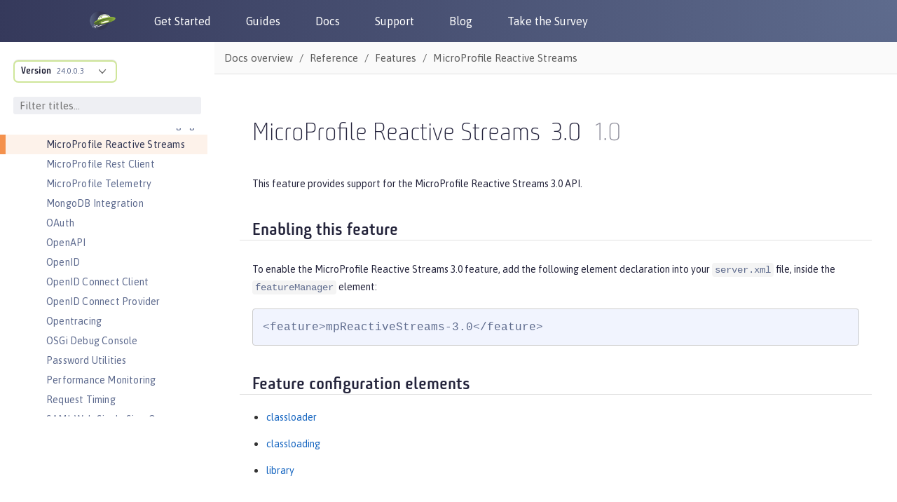

--- FILE ---
content_type: image/svg+xml
request_url: https://www.openliberty.io/_/img/Footer_GitCat_Hover.svg
body_size: -818
content:
<svg width="45" height="45" xmlns="http://www.w3.org/2000/svg"><g transform="translate(1 1)" fill="none" fill-rule="evenodd"><circle stroke="#5E6B8D" fill="#5D6A8E" cx="21.5" cy="21.5" r="21.5"/><path d="M26.406 35.514h-7.334s.01-2.176 0-3.668c-5.02 1.081-6.421-2.751-6.421-2.751-.917-1.835-1.835-2.752-1.835-2.752-1.835-1.089 0-.916 0-.916 1.835 0 2.75 1.835 2.75 1.835 1.611 2.733 4.475 2.293 5.504 1.835 0-.917.401-2.304.916-2.752-4.006-.45-7.34-2.75-7.34-7.337s.92-5.503 1.837-6.422c-.185-.452-.953-2.124.028-4.586 0 0 1.803 0 3.638 2.751.909-.908 3.668-.916 4.586-.916.915 0 3.676.008 4.585.916C29.155 8 30.962 8 30.962 8c.981 2.462.213 4.134.028 4.586.916.917 1.835 1.835 1.835 6.422 0 4.586-3.33 6.885-7.338 7.337.517.448.917 2.026.917 2.752l.002 6.417z" fill="#F7F8F8" fill-rule="nonzero"/></g></svg>

--- FILE ---
content_type: text/javascript; charset=UTF-8
request_url: https://consent.trustarc.com/notice?c=teconsent&domain=ibm.com&country=US&state=OH&language=en&privacypolicylink=https%3A%2F%2Fwww.ibm.com%2Fprivacy&js=nj&noticeType=bb&text=true&pcookie&cdn=1&gtm=1
body_size: 13817
content:
var truste=window.truste||{};truste.bn||(truste.bn={}),truste.eu||(truste.eu={}),truste.util||(truste.util={}),truste.util.error=function(e,t,n){n=n||{};var s,i,o=t&&t.toString()||"",a=n.caller||"";if(t&&t.stack&&(o+="\n"+t.stack.match(/(@|at)[^\n\r\t]*/)[0]+"\n"+t.stack.match(/(@|at)[^\n\r\t]*$/)[0]),truste.util.trace(e,o,n),truste.util.debug||!t&&!e)return;i={apigwlambdaUrl:"https://api-js-log.trustarc.com/error",enableJsLog:!1},i.enableJsLog&&(delete n.caller,delete n.mod,delete n.domain,delete n.authority,n.msg=e,s=new XMLHttpRequest,s.open("POST",i.apigwlambdaUrl,!0),s.setRequestHeader("Content-type","application/json"),s.send(truste.util.getJSON({info:truste.util.getJSON(n)||"",error:o,caller:a})))},truste.util.trace=function(){return!!(self.console&&console.log&&(this.debug||this.debug!==!1&&(self.location.hostname.indexOf(".")<0||self.location.hostname.indexOf(".truste-svc.net")>0)))&&(console.log.apply&&console.log.apply(console,arguments),!0)},truste.util.getJSON=function(e){if(self.JSON&&!(self.JSON.org||self.JSON.license||self.JSON.copyright))return self.JSON.stringify(e);if(e instanceof Array){if(t="[",e.length){t+=truste.util.getJSON(e[0]);for(n=1;n<e.length;n++)t+=","+truste.util.getJSON(e[n])}return t+"]"}if(typeof e=="string")return'"'+e+'"';if(e instanceof Object){var n,o,s=!1,t="{";for(o in e)t+=(s?",":"")+'"'+o+'":'+truste.util.getJSON(e[o]),s=!0;return t+"}"}return e===0[0]?0[0]:e+""},function(){var e=self.onerror;self.onerror=function(n,s,o,i,a){var c=[].slice.call(arguments),r=n+(s?"; "+s:"")+(o?" "+o:"")+(i?":"+i:"");(r+""+(a&&a.stack)).match(/truste|trustarc|notice/)&&truste.util.error("Got Window Error:",a&&a.stack?a:r,{product:"cm",tag:s}),e&&e.apply(self,c)}}(),truste.bn.addScriptElem=function(e,t,n){if(!e&&"string"!=typeof e)return null;var o,i,s=document.createElement("SCRIPT");return s.src=e,s.setAttribute("async","async"),s.setAttribute("crossorigin",""),s.setAttribute("importance","high"),o=document.querySelector("[nonce]"),o&&s.setAttribute("nonce",o.nonce||o.getAttribute("nonce")),i=function(e){var n;e&&e.type=="error"?n=2:(e&&e.type=="load"||s.readyState=="loaded")&&(n=1),n&&(s.onload=s.onreadystatechange=s.onerror=null,t instanceof Function&&t(s,n))},s.onload=s.onreadystatechange=s.onerror=i,(document.getElementById(n)||document.getElementsByTagName("body")[0]||document.getElementsByTagName("head")[0]).appendChild(s),s},truste.bn.msglog=function(e,t){truste.eu&&truste.eu.msg&&truste.eu.msg.log(e,truste.eu.bindMap,t)},truste.bn.checkPreference=function(){if(truste.eu.bindMap){var t,e=truste.eu.bindMap;return e.feat.crossDomain&&!e.feat.isConsentRetrieved||truste.util.isConsentCenter()&&!e.feat.isConsentCenterInitialized?(e.bnFlags.consentUnresolved=!0,!1):(t=shouldRepop(),t&&(e.feat.dropPopCookie=!0),e.feat.isDNTOptoutEvent||e.feat.isGPCOptoutEvent?e.feat.dntShowUI:(e.prefCookie&&(t||shouldResolveConsent())&&(e.feat.isRepopEvent=!0,e.feat.isReconsentEvent=t),!e.prefCookie||e.feat.isRepopEvent))}return!1},truste.bn.checkConsentUnresolved=function(e,t){if(truste.eu.bindMap){var s=truste.eu.bindMap,n=setInterval(function(){(n&&s.feat.isConsentRetrieved&&!truste.util.isConsentCenter()||n&&truste.util.isConsentCenter()&&s.feat.isConsentCenterInitialized!=0[0])&&(s.bnFlags.consentUnresolved=!1,n=clearInterval(n),truste.bn.checkPreference()?e():t())},100);setTimeout(function(){n=clearInterval(n)},5500)}};function shouldRepop(){if(truste.eu.bindMap.popTime){var t=(new Date).getTime(),n=truste.util.readCookie(truste.eu.COOKIE_REPOP,!0),e=truste.eu.bindMap.popTime;return e&&e!=n&&t>=e}return!1}function shouldResolveConsent(){var e,n,t=truste.eu.bindMap;return!!(t.feat.consentResolution&&t.behaviorManager=="eu"&&(e=truste.util.readCookie(truste.eu.COOKIE_GDPR_PREF_NAME,!0),e&&(e=e.split(":"),n=new RegExp(t.behavior+"."+t.behaviorManager),!n.test(e[2])&&/(us|none)/i.test(e[2]))))}(function e(){var n,s,o,i,a,r,c,l,t=truste.eu.bindMap={version:"v1.7-1612",domain:"ibm.com",width:parseInt("660"),height:parseInt("460"),baseName:"te-notice-clr1-68791810-8a10-4d78-98dd-5ed25e8b6280",showOverlay:"{ShowLink}",hideOverlay:"{HideLink}",anchName:"te-notice-clr1-68791810-8a10-4d78-98dd-5ed25e8b6280-anch",intDivName:"te-notice-clr1-68791810-8a10-4d78-98dd-5ed25e8b6280-itl",iconSpanId:"te-notice-clr1-68791810-8a10-4d78-98dd-5ed25e8b6280-icon",containerId:!1||/^_LB.*LB_$/.test("teconsent")?"teconsent":"teconsent",messageBaseUrl:"http://consent.trustarc.com/noticemsg?",originBaseUrl:"https://consent.trustarc.com/",daxSignature:"",privacyUrl:"",prefmgrUrl:"https://consent-pref.trustarc.com?type=ibm_redesign_gdpr_v20&layout=gdpr",text:"true",icon:"Cookie Preferences",iframeTitle:"TrustArc Cookie Consent Manager",closeBtnAlt:"close button",teconsentChildAriaLabel:"Cookie Preferences, opens a dedicated popup modal window",locale:"en",language:"en",country:"us",state:"",categoryCount:parseInt("3",10)||3,defaultCategory:"Personalization Cookies",noticeJsURL:(parseInt("1")?"https://consent.trustarc.com/":"https://consent.trustarc.com/")+"asset/notice.js/v/v1.7-1612",assetServerURL:(parseInt("1")?"https://consent.trustarc.com/":"https://consent.trustarc.com/")+"asset/",consensuUrl:"https://consent.trustarc.com/",cdnURL:"https://consent.trustarc.com/".replace(/^(http:)?\/\//,"https://"),iconBaseUrl:"https://consent.trustarc.com/",behavior:"implied",behaviorManager:"eu",consentModel:"opt-in",provisionedFeatures:"",cookiePreferenceIcon:"cookiepref.png",cookieExpiry:parseInt("365",10)||395,closeButtonUrl:"https://consent.trustarc.com/get?name=ibm_close_icon.svg",apiDefaults:'{"reportlevel":16777215, "newReporting": true}',cmTimeout:parseInt("6000",10),popTime:new Date("".replace(" +0000","Z").replace(" ","T")).getTime()||null,popupMsg:"",bannerMsgURL:"https://consent.trustarc.com/bannermsg?",IRMIntegrationURL:"",irmWidth:parseInt(""),irmHeight:parseInt(""),irmContainerId:!0||/^_LB.*LB_$/.test("")?"teconsent":"",irmText:"",lspa:"",ccpaText:"",containerRole:"",iconRole:"",atpIds:"",dntOptedIn:"",gpcOptedIn:"",gpcMessageTooltip:"{GPCMessageTooltip}",seedUrl:"",cmId:"",tcfPartnersCount:parseInt("0",10)||0,feat:{iabGdprApplies:!1,consentResolution:!1,dropBehaviorCookie:!0,crossDomain:!0,uidEnabled:!1,replaceDelimiter:!0,optoutClose:!1,enableIRM:!1,enableCM:!0,enableBanner:!1,enableCCPA:!1,enableCPRA:!1,enableIrmAutoOptOut:!1,ccpaApplies:!1,unprovisionedDropBehavior:!0,unprovisionedIab:!1,unprovisionedCCPA:!1,dnt:!1&&(navigator.doNotTrack=="1"||window.doNotTrack=="1"),dntShowUI:!1,gpc:!1&&(navigator.globalPrivacyControl||window.globalPrivacyControl),gpcOvr:!1,gpcMessageEnabled:JSON.parse("{GPCMessageEnabled}".replace(/\{GPCMessageEnabled\}/,!1)),iabBannerApplies:!1,enableTwoStepVerification:!1,enableContainerRole:!0,enableContainerLabel:!0,enableIconRole:!0,enableIconLabel:!0,enableHasPopUp:"true"=="true",enableReturnFocus:!1,enableShopify:0,enableTcfOptout:!1,enableTcfVendorLegIntOptin:"false"=="true",enableTcfVendorPurposeOptinOverride:"false"=="true",enableTransparentAlt:!0,enableACString:!1,gcm:{ads:-1,analytics:-1,adPersonalization:-1,adUserData:-1,functionality:-1,personalization:-1,security:-1},gpp:{enabled:"false"=="true",mspaEnabled:"false"=="true",mspaMode:parseInt("0")||0,enableStateSpecificString:"false"=="true",gppApplies:"false"=="true",gppShowCategories:"false"=="true",gppOptInAll:"".replace(/\{GPPOptInAll\}/,"0,1,2")},autoblock:!1,gtm:1,enableStoredConsent:!1,enableIab2_2:"false"=="true",acsUrl:"https://d1leee6d0c4cew.cloudfront.net/amzn-consent.js",acs:{enabled:"false"=="true",adStorage:"",userData:""}},autoDisplayCloseButton:!1,hideCloseButtonEnabled:"false"=="true",localization:{modalTitle:"Your choices regarding the use of cookies on this site"},currentScript:self.document.currentScript};if(/layout=gdpr/.test(t.prefmgrUrl)&&(t.isGdprLayout=!0),/layout=iab/.test(t.prefmgrUrl)&&(t.isIabLayout=!0),/layout=gpp/.test(t.prefmgrUrl)&&(t.isGppLayout=!0),self.location.protocol!="http:")for(n in t)t[n]&&t[n].replace&&typeof t[n]=="string"&&(t[n]=t[n].replace(/^(http:)?\/\//,"https://"));truste.eu.USER_CONSENT_CENTER_SERVER="https://user-consent-center.trustarc.com",function(){var e=truste.eu.USER_CONSENT_CENTER_SERVER.match(/^{(UserConsentCenter)}$/);e&&e.length>1&&(truste.eu.USER_CONSENT_CENTER_SERVER="")}(),truste.eu.noticeLP=truste.eu.noticeLP||{},truste.eu.noticeLP.pcookie=!0,truste.util.createCookie=function(e,t,n,s,o){if(truste.util.cookie&&!o&&(t=truste.util.cookie.convert(t)),i=truste.eu.bindMap||{},h="; expires=",n?n=="0"?h="":(r=new Date(n),h+=n):(r=new Date,r.setDate(r.getDate()+i.cookieExpiry),h+=r.toGMTString()),!i.feat.cookiePath&&s&&truste.util.createCookieStorage&&truste.util.createCookieStorage(e,t,r),y=i.domain,u=self.location.hostname,m=!!u.match(/^\d{0,3}\.\d{0,3}\.\d{0,3}\.\d{0,3}$/)||u=="localhost",d=m?u:u.replace(/^www\./,""),v=self.location.protocol=="https:"?" Secure;":"",l=" SameSite=Lax;"+v,typeof truste.eu.noticeLP.pcookie!="undefined"){if(document.cookie=e+"=;expires=Thu, 01 Jan 1970 00:00:01 GMT; path=/;domain="+(m?"":".")+d.replace(/^\./,"")+";"+l,!i.topLevelDomain){for(var i,r,l,d,u,h,m,f,g,v,y,b=0,c=d,j=c.split("."),p=[],a="_gd"+(new Date).getTime();b<j.length-1&&document.cookie.indexOf(a+"="+a)==-1;)c=j.slice(-1-++b).join("."),document.cookie=a+"="+a+";domain="+c+";"+l,p.push(a);i.topLevelDomain=c;for(f=0;f<p.length;f++)document.cookie=p[f]+"=;expires=Thu, 01 Jan 1970 00:00:01 GMT;domain="+c+";";document.cookie=a+"=;expires=Thu, 01 Jan 1970 00:00:01 GMT;domain="+c+";"+l}d=i.topLevelDomain}g="/",i.feat.cookiePath&&(g+=location.pathname.split("/")[1]),self.document.cookie=e+"="+t+h+"; path="+g+";domain="+(m?"":".")+d.replace(/^\./,"")+";"+l},truste.util.getRandomUUID=function(){var e=window.crypto||window.msCrypto;return([1e7]+-1e3+-4e3+-8e3+-1e11).replace(/[018]/g,function(t){return(t^e.getRandomValues(new Uint8Array(1))[0]&15>>t/4).toString(16)})},truste.util.getScriptElement=function(e,t,n){if(typeof e=="string"&&(e=new RegExp(e)),typeof n=="string"&&(n=new RegExp(n)),!(e instanceof RegExp))return null;if(typeof n!="undefined"&&!(n instanceof RegExp))return null;for(var s,i,o=self.document.getElementsByTagName("script"),a=o.length;a-- >0&&(s=o[a]);)if(i=!n||n.test(s.src),(t||!s.id)&&e.test(s.src)&&i)return s;return null},truste.util.getUniqueID=function(){return"truste_"+Math.random()},truste.util.initParameterMap=function(e,t){if(t instanceof Object||(t={}),!e||typeof e.src!="string")t._query=t._url="";else{if(n=t._url=e.src,n=(t._query=n.replace(/^[^;?#]*[;?#]/,"")).replace(/[#;?&]+/g,"&"),n)for(n=n.split("&"),s=n.length;s-- >0;){var n,s,o=n[s].split("="),i=o.shift();t[i]||(o.length?t[i]=decodeURIComponent(o.join("=")):t[i]="")}e.id=t.sid=t.sid||truste.util.getUniqueID()}return t},truste.eu.COOKIE_GDPR_PREF_NAME="notice_gdpr_prefs",truste.eu.COOKIE_SESSION="TAsessionID",truste.eu.SCRIPT_REGX=truste.eu.SCRIPT_REGX||/\.(truste|trustarc)\b.*\bnotice(\.0)?(\.exp)?(\.js)?\b.*\bdomain=/,truste.eu.JS_REGX=truste.eu.JS_REGX||(truste.eu.bindMap&&truste.eu.bindMap.domain?"domain="+truste.eu.bindMap.domain:0[0]),truste.eu.jsNode1=truste.eu.bindMap.currentScript||truste.util.getScriptElement(truste.eu.SCRIPT_REGX,!0,truste.eu.JS_REGX),truste.eu.noticeLP=truste.util.initParameterMap(truste.eu.jsNode1,truste.eu.noticeLP||{}),truste.eu.noticeLP.cookieName&&(truste.eu.COOKIE_GDPR_PREF_NAME=truste.eu.noticeLP.cookieName+"_gdpr",truste.eu.COOKIE_SESSION=truste.eu.noticeLP.cookieName+"_session"),truste.util.readCookieSimple=function(e){var t=new RegExp("\\s*"+e.replace(".","\\.")+"\\s*=\\s*([^;]*)").exec(self.document.cookie);return t&&t.length>1?t[1]:null},$temp_inner_iframe={"border-radius":"0px"},$temp_closebtn_style={top:"15px",right:"10px"},$temp_box_overlay={padding:"0px",margin:"20px auto !important"},$temp_box_overlay_border={display:"none"},$temp_externalcss="body#ibm-com{overflow:hidden;} .truste-close-button-img{width:12px;height:12px;}",c=setInterval(function(){const e=document.getElementById("truste-consent-show-button"),t=document.getElementById("truste-show-consent");e&&t&&(e.addEventListener("click",function(){t.click()}),clearInterval(c))},300);function d(e,t){var n=new MutationObserver(function(){e()&&t()});n.observe(document,{attributes:!1,childList:!0,characterData:!1,subtree:!0})}i=()=>{var e=document.querySelector(".truste-close-button-container");if(!e)return;if(e.getAttribute("data-ta-listener")=="true")return;e.setAttribute("data-ta-listener","true"),truste.util.addListener(e,"keydown",function(e){e||(e=window.event);var t=e.which||e.keyCode;t==9&&e.shiftKey&&(e.preventDefault?e.preventDefault():event.returnValue=!1,truste.eu.postMessageToFrame("focus-last-element","true"))})},a=()=>document.querySelector(".truste-close-button-container"),a()?i():d(a,i),t.styles={},t.externalcss=typeof $temp_externalcss!="undefined"&&$temp_externalcss,t.styles.closebtnlink=typeof $temp_closebtnlink_style!="undefined"&&$temp_closebtnlink_style,t.styles.closebtn=typeof $temp_closebtn_style!="undefined"&&$temp_closebtn_style,t.styles.box_overlay=typeof $temp_box_overlay!="undefined"&&$temp_box_overlay,t.styles.box_overlay_border=typeof $temp_box_overlay_border!="undefined"&&$temp_box_overlay_border,t.styles.overlay=typeof $temp_overlay!="undefined"&&$temp_overlay,t.styles.inner_iframe=typeof $temp_inner_iframe!="undefined"&&$temp_inner_iframe,t.styles.outerdiv=typeof $temp_style_outerdiv!="undefined"&&$temp_style_outerdiv,t.outerdiv=typeof $temp_outerdiv!="undefined",t.feat.target=typeof $temp_target!="undefined"&&$temp_target,t.feat.ccpadefault=typeof $temp_ccpadefault!="undefined"&&$temp_ccpadefault,t.feat.noscrolltop=typeof $temp_noscrolltop!="undefined"&&$temp_noscrolltop,s=truste.util.readCookieSimple(truste.eu.COOKIE_SESSION),s==null&&(userType=truste.util.readCookieSimple(truste.eu.COOKIE_GDPR_PREF_NAME)?"EXISTING":"NEW",s=truste.util.getRandomUUID()+"|"+userType,o=new Date,o.setTime(o.getTime()+30*6e4),truste.util.createCookie(truste.eu.COOKIE_SESSION,s,o.toGMTString(),!1)),r=s.split(/[|,]/),truste.eu.session=r[0],truste.eu.userType=r[1],truste.eu.newReporting=truste.eu.bindMap.apiDefaults.indexOf("newReporting")!==-1,truste.util.sendAnalytics=function(t,n){var s="action="+t+"&domain="+truste.eu.bindMap.domain+"&implied="+(truste.eu.bindMap.behavior==="implied"?"1":"0")+"&session="+truste.eu.session.replaceAll("-","")+"&new="+(truste.eu.userType==="NEW"?"1":"0")+"&referer="+window.origin;n&&(s+="&categories="+n),fetch(truste.eu.bindMap.cdnURL+"analytics?"+s,{referrerPolicy:"origin-when-cross-origin"})},truste.eu.newReporting?truste.util.sendAnalytics(0):new Image(1,1).src="https://consent.trustarc.com/log".replace("http:","https:")+"?domain=ibm.com&country=us&state=&behavior=implied&session="+truste.eu.session+"&userType="+truste.eu.userType+"&c="+((1+Math.random())*65536|0).toString(16).substring(1)+"&referer="+window.origin+"&language=en",function(e){var t,n,s,i,o=function(t){if(e.feat.iab)return;var o,s=self.document,n=s.createElement("script");n.setAttribute("async","async"),n.setAttribute("type","text/javascript"),n.setAttribute("crossorigin",""),n.setAttribute("importance","high"),o=document.querySelector("[nonce]"),o&&n.setAttribute("nonce",o.nonce||o.getAttribute("nonce")),n.src=t,(s.getElementById(e.containerId)||s.getElementsByTagName("body")[0]||s.getElementsByTagName("head")[0]).appendChild(n),e.feat.iab=!0},a=function(e,t,n,s){if(e()){t();return}var i=function(){e()&&(o=clearInterval(o),t())},o=setInterval(i,n);i(),setTimeout(function(){clearInterval(o)},s)};if(e.isIabLayout){for(n=!1,s=document.head.getElementsByTagName("script"),t=0;t<s.length;t++)i=s[t],i.id==="trustarc-tcfapi"&&(n=!0,e.feat.iab=!0);n||a(function(){return typeof __tcfapi!="undefined"},function(){o(e.feat.enableIab2_2?e.consensuUrl+"asset/tcfapi2.2.js":e.consensuUrl+"asset/tcfapi.js/v/2.1")},10,3e4)}}(truste.eu.bindMap),t.feat.dropBehaviorCookie&&(l=t.feat.replaceDelimiter?"|":",",truste.util.createCookie("notice_behavior",t.behavior+l+t.behaviorManager,"0")),function(e){var n,s,o=".ta-display-none { display: none; }",t=document.createElement("style");t.setAttribute("type","text/css"),n=document.querySelector("[nonce]"),n&&t.setAttribute("nonce",n.nonce||n.getAttribute("nonce")),t.innerText=o,document.head.insertBefore(t,document.head.firstChild),e.feat.crossDomain&&(s=function(){if(!window.frames.trustarc_notice)if(document.body){var n=document.body,t=document.createElement("iframe");t.classList.add("ta-display-none"),t.name="trustarc_notice",t.id="trustarcNoticeFrame",t.title="Trustarc Cross-Domain Consent Frame",t.src=e.cdnURL+"get?name=crossdomain.html&domain="+e.domain,n.appendChild(t)}else setTimeout(s,5)},s())}(truste.eu.bindMap),t.params={},t.bnFlags={},truste.bn.addScriptElem(t.noticeJsURL,function(){var o=function(){if(s&&truste.eu.flags&&truste.eu.flags.init){s=clearInterval(s),e.script=truste.eu.bindMap.currentScript||truste.util.getScriptElement(/\/\/([^.]+\.)+(intranet\.)?(truste|trustarc)(-labs|-svc)?\.(com|net|eu)(:\n+)?\/[^?#;]*(notice|banner).*?(js=bb|nj)/,!0),truste.util.initParameterMap(e.script,t.params);var n=function(){var e=document.getElementById(t.params.c||"teconsent");e&&e.style.display==="none"&&(e.style.display="")};if(t.params.b){const e=t.params.b.split(",");for(const o of e){const[n,s]=o.split("-");if(s){if(n===t.country&&s===t.state){t.feat.linkbanner=!0;break}}else if(n===t.country){t.feat.linkbanner=!0;break}}}t.feat.ccpaApplies||u()||t.feat.linkbanner?truste.bn.bannerMain():t.bnFlags.consentUnresolved?truste.bn.checkConsentUnresolved(truste.bn.bannerMain,n):n()}},s=setInterval(o,7);setTimeout(function(){clearInterval(s)},1e4)},t.containerId);function u(){let e=truste.eu.bindMap,t=!e.feat.topwindow||window==top;var n=/ip(hone|od|ad)|iOS/i.test(navigator.userAgent||navigator.vendor||window.opera);return(e.ios!=1||!n)&&t&&truste.bn.checkPreference()}})(),truste.bn.isConsentTrack=!0,truste.bn.round=function(e,t){return Number(Math.round(e+"e"+t)+"e-"+t)},truste.bn.getDefaultStyleProperty=function(e,t){var s,n=document.createElement(t);return document.body.appendChild(n),s=window.getComputedStyle(n,null)[e],n.parentNode.removeChild(n),s},truste.bn.getDisplayProperty=function(e){var t=window.getComputedStyle(e,null).display;return t=="none"?truste.bn.getDefaultStyleProperty("display",e.nodeName):t},truste.bn.applyDisplayClass=function(e,t,n="ta"){const o=`${n}-display-${t}`,i=`${n}-display-style`,a=!!e.id,s=a?`.${o}#${e.id}`:null;try{let r=document.getElementById(i);if(!r){r=document.createElement("style"),r.id=i;const e=document.querySelector("[nonce]");e&&r.setAttribute("nonce",e.nonce||e.getAttribute("nonce")),r.textContent="/* */",document.head.appendChild(r)}const c=r.sheet;if(a&&s){const e=Array.from(c.cssRules).some(e=>e.selectorText===s);e||c.insertRule(`${s} { display: ${t}; }`,c.cssRules.length)}const l=`${n}-display-`;e.classList.forEach(t=>{t.startsWith(l)&&e.classList.remove(t)}),e.classList.add(o)}catch(n){console.warn(`Failed to insert rule for ${s}`,n),e&&(e.style.display=t)}},truste.bn.show=function(e){if(e){e.style.display==="none"&&e.style.removeProperty("display"),e.classList.remove("ta-display-hide"),e.classList.remove("ta-hide"),e.classList.add("ta-show");const t=truste.bn.getDisplayProperty(e);truste.bn.applyDisplayClass(e,t)}},truste.bn.hide=function(e){e&&(e.classList.remove("ta-show"),e.classList.add("ta-hide"),setTimeout(()=>{e.classList.add("ta-display-hide")},300))},truste.bn.isVisible=function(e){var t=window.getComputedStyle(e);return t.display!=="none"&&t.opacity>0&&t.visibility!=="hidden"},truste.bn.removeEvent=function(e,t,n){e&&typeof t=="string"&&n instanceof Function&&(e.removeEventListener?e.removeEventListener(t,n,!1):e.detachEvent&&e.detachEvent("on"+t,n))},truste.bn.addEvent=function(e,t,n){e&&typeof t=="string"&&n instanceof Function&&e.addEventListener&&e.addEventListener(t,n,!1)},truste.bn.bannerMain=function(){var t,n,s,o,i,e=truste.eu.bindMap;e.bannerMsgURL=e.iconBaseUrl+"bannermsg?",n=e.params,s=n.c||"teconsent",t=n.bb||"consent_blackbar",document.getElementById(t)?a(n,s,t):typeof MutationObserver!="undefined"?(o=new MutationObserver(function(){document.getElementById(t)&&(o.disconnect(),a(n,s,t))}),o.observe(document.body||document.getElementsByTagName("body")[0]||document.documentElement,{attributes:!1,childList:!0,characterData:!1,subtree:!0}),setTimeout(function(){o.disconnect()},6e4)):(i=setInterval(function(){document.getElementById(t)&&(i=clearInterval(i),a(n,s,t))},150),setTimeout(function(){clearInterval(i)},1e4));function a(t,n,s){var o,a,c,h,f,p,_,w,u=3,u=u>0?u:3,g=truste.eu.bindMap,l=function(t){for(var s=[],n=0;n<t;n++)s.push(n);return s.join(",")}(u);g.feat.gpp.gppApplies&&!g.feat.gpp.gppShowCategories&&(l=g.feat.gpp.gppOptInAll),a="truste-consent-track",f=/\bandroid (\d+(?:\.\d+)+);/gi.exec(navigator.userAgent),_=f&&f[1]<="4.4",w=document.getElementById(n),c=document.getElementById(s),c.setAttribute("lang",e.locale.replace("_","-")),o={consentButton:"truste-consent-button",footerCallback:"truste-show-consent",cookieButton:"truste-cookie-button",privacyButton:"truste-privacy-button",bannerHolder:a,closeBanner:"truste-consent-close",repopDiv:"truste-repop-msg",repopClose:"truste-repop-msg-close",requiredButton:"truste-consent-required",ccpaOptoutButton:"truste-ccpa-optout",ccpaOptedIn:"ccpa-opted-in",ccpaOptedOut:"ccpa-opted-out",ccpaNoPreference:"ccpa-no-preference",iabPartnersLink:"iab-partners-link",secondIabPartnersLink:"iab-second-partners-link"},p=truste.eu.bindMap.feat.target||"_blank",h=document.readyState,h&&(h=="complete"||h=="interactive")?i("loaded"):truste.bn.addEvent(document,"DOMContentLoaded",function(){i("loaded")});function i(t){if(i[t])return;switch(i[t]=1,t){case"loaded":c&&(j(),z(),O(),truste.bn.checkPreference()?E():e.bnFlags.consentUnresolved?truste.bn.checkConsentUnresolved(E,k):k());break;case"done":truste.bn.isConsentTrack=!1,truste.bn.removeEvent(document,"click",S),truste.bn.removeEvent(document,"scroll",M),truste.bn.show(w),truste.bn.hide(document.getElementById(a)),m("hidden");break;case"open":try{if(_){var n=document.createEvent("UIEvents");n.initUIEvent("resize",!0,!1,window,0),window.dispatchEvent(n)}else window.dispatchEvent(new Event("resize"))}catch(e){console&&console.log("Resize event not supported.")}}}function z(){if(document.getElementById(a))return;var n,e='<style>/* IBM standard b. original ver   bb.ibm-test.com.tmpl */@import url("https://1.www.s81c.com/common/carbon/plex/sans-hebrew.css?family=IBM+Plex+Sans+Hebrew:wght@400;600&display=swap");@import url("https://1.www.s81c.com/common/carbon/plex/sans-arabic.css?family=IBM+Plex+Sans+Arabic:wght@400;600&display=swap");@import url("https://1.www.s81c.com/common/carbon/plex/sans-jp.css?family=IBM+Plex+Sans+JP:wght@400;600&display=swap");@import url("https://1.www.s81c.com/common/carbon/plex/sans-kr.css?family=IBM+Plex+Sans+KR:wght@400;600&display=swap");@font-face{    font-family:"IBM Plex Sans";    src:url(https://consent.trustarc.com/get?name=IBM_PlexSans-Regular.ttf) format("truetype");    font-weight: 400;}@font-face{    font-family:"IBM Plex Sans";    src:url(https://consent.trustarc.com/get?name=IBM_PlexSans-SemiBold.ttf) format("truetype");    font-weight: 600;}/*@font-face {  font-family: "ibm-plex-sans";  src: url("https://1.www.s81c.com/common/fonts/plex/v1/ibmplexsans-regular.woff2")      format("woff2"),    url("https://1.www.s81c.com/common/fonts/plex/v1/ibmplexsans-regular.woff")      format("woff");  font-weight: 400;  font-style: normal;}@font-face {  font-family: "ibm-plex-sans";  src: url("https://1.www.s81c.com/common/fonts/plex/v1/ibmplexsans-semibold.woff2")      format("woff2"),    url("https://1.www.s81c.com/common/fonts/plex/v1/ibmplexsans-semibold.woff")      format("woff");  font-weight: 600;  font-style: normal;}*/body {  direction: ltr;}#truste-consent-track {  left: 0;  display: block;}.truste-icon-box {  position: absolute;  top: 0; background: #fff;  padding: 8px;  line-height: 0;  right: 0;  cursor: pointer;  /*box-shadow: -1px -2px 5px -3px #2a2a2a;*/  z-index: 99;   }.truste-icon-box img {  width: 12px;  height: 12px;}#consent_blackbar {  position: relative;  width: 100%;  z-index: 1000000;}#trustarc-banner-overlay {  background-color: rgb(0, 0, 0);  opacity: 0.3;  position: fixed;  z-index: 1000000;  width: 100%;  height: 100%;  top: 0px;  left: 0px;  overflow: hidden;}.truste-title {  font-family: "IBM Plex Sans","ibm-plex-sans", sans-serif;  font-size: 21px;  font-style: normal;  font-stretch: normal;  color: #222;  margin-bottom: 20px;  text-align: center;  font-weight: bold;}.truste-footer {  margin: 0 auto;}span.truste-banner-description {  display: flex;    /*gap: 20px; */  justify-content: space-between;}  span.truste-description-p2 {    padding-right: 20px;}.truste-left {  margin: 0px 0px 15px 15px;  font-family: "IBM Plex Sans","ibm-plex-sans", sans-serif;  font-size: 12px;}.truste-banner {  margin: 0 auto;}.truste-messageColumn {  font-family: "IBM Plex Sans","ibm-plex-sans", sans-serif;  font-size: 12px;  color: #666666;  margin: 0px;}#truste-consent-button,#truste-consent-required, .truste-consent-show, #truste-consent-show-button {  background-color: #0f62fe;  color: #ffffff;  padding: 15px 15px 15px 16px;  border: 1px solid #0f62fe;  cursor: pointer;  font-family: "IBM Plex Sans","ibm-plex-sans", sans-serif;  border-radius: 0;  border-right: 1px solid #fff;  text-align: inherit;  min-height: 48px;  max-height: none;  font-size: 14px;  line-height: 16px;  letter-spacing: 0.16px;}#truste-consent-button {  margin-bottom: 16px;  margin-top: 0px !important;}#truste-show-consent {  background-color: transparent;  color: #0f62fe !important;  border: 0;  padding: 5px 10px;  border-radius: 0;  cursor: pointer;  font-family: "IBM Plex Sans","ibm-plex-sans", sans-serif;  padding: 0;  text-decoration: underline;  font-size: 14px;}div.truste-consent-track-class {  position: relative;  z-index: 9999999;  background: #fff;  border: 1px solid #fff;  box-shadow: 1px 5px 5px 3px #2a2a2a;}.truste-left {  margin: 0;}div.text-content {  display: flex;  align-self: baseline;  width: 100%;  position: relative;}.truste-messageColumn .truste-banner-headline {  font-size: 14px;  font-family: "IBM Plex Sans","ibm-plex-sans", sans-serif;  line-height: 18px;  letter-spacing: 0.16px;  font-weight: 600;  color: #161616;}.truste-messageColumn span {  font-size: 14px;  font-family: "IBM Plex Sans","ibm-plex-sans", sans-serif;  line-height: 18px;  letter-spacing: 0.16px;  color: #161616;}#truste-consent-text {  font-family: "IBM Plex Sans","ibm-plex-sans", sans-serif;  font-size: 14px;  color: #fff;  margin: 0px;  color: #2a2a2a;    width: 100%;}.truste-footer {  padding-top: 15px;}#truste-consent-content {  margin: 0 auto;  padding: 32px;  /*max-width: 1312px;*/}.truste-consent-footer {  display: none;}span.truste-banner-description > span {  width: 30.333%;  /*padding-right: 32px;*/}.flex-container-ccm {  display: flex;  align-items: flex-start;  justify-content: space-between;}#truste-consent-buttons {  float: none;  min-width: 223px;  margin: 0;  display: flex;  flex-direction: column;}#truste-consent-track {  position: fixed;  bottom: 0;  width: 100%;}#truste-cookie-link,.truste-cookie-link {  color: #0f62fe !important;  text-decoration: underline;  cursor: pointer;}/* 022022 */#truste_domain_list {  visibility: hidden;  opacity: 0;}#truste_domain_list:target {  visibility: visible;  opacity: 1;}.bpopmodal-head {  margin-top: 0 !important;  margin-bottom: 10px;  font-size: 18px;}/*end 022022*//*040522*/.col {  display: flex;  flex-direction: column;    width: 100%;}.scroll-fade {  /* position: relative; */  /* display: none !important; */  display: none;  /* background: linear-gradient(    to top,    rgba(34, 251, 251, 1) 0%,    rgba(251, 251, 251, 0) 100%  );  height: 50px;  width: 90%;  margin-top: -50px; */  /* bottom: 10px; */}/*end 040522*/   /*IPHONE SPECIFIC MEDIA QUERY because Apple*/  /*  @media only screen    and (max-device-width: 375px)   and (-webkit-min-device-pixel-ratio: 2) {   .truste-messageColumn {    max-height: 160px;    overflow-y: hidden;    display: block;  }  #truste-consent-content {    padding: 16px;    padding-bottom: 0;  }  div.text-content {    padding-right: 0px;  }  #truste-consent-buttons {    min-width: 107%;    flex-direction: row-reverse;    margin-top: 16px;    margin-left: -17px;    margin-right: -16px;    margin-bottom: -1px;  }  #truste-consent-button,  #truste-consent-required {    width: 50%;    text-align: left;    padding: 10px 12px 27px;    display: inline-flex;    margin-bottom: 0;  }  span.truste-description-p2 {    padding-bottom: 38px;  }  #truste-consent-required {    margin: 0;  }  .flex-container-ccm {    flex-direction: column;  }  #truste-consent-text:after {    height: 48px;    bottom: 0;    left: -9px;  }  #truste-consent-button {    border-right: 1px solid #0f62fe;  }  .scroll-fade {    height: 50px;    margin-top: -40px;  }}  *//* MEDIA QUERIES */@media screen and (min-width: 1px) and (max-width: 991px) {  span.truste-banner-description {    flex-direction: column;  }  span.truste-banner-description > span {    width: 90%;    /*padding-right: 16px;*/    margin-bottom: 15px;  }  div.text-content {    display: flex;    align-self: baseline;    padding-right: 16px;    width: 100%;  }  span.truste-description-p2 {    padding-right: 0;  }}@media screen and (min-width: 1px) and (max-width: 767px) {  #truste-consent-text:after {    content: "";    width: 100%;    height: 100%;    position: absolute;    left: 0;    bottom: -63px;    right: 0;    /* background:linear-gradient(rgba(255, 255, 255, 0) 1px, white); */    pointer-events: none;    z-index: 2;  }  .truste-banner-description > span {    display: block;    box-sizing: border-box;  }  #truste-consent-buttons {    min-width: 224px;  }  .truste-messageColumn {    max-height: 163px;    overflow-y: hidden;    display: block;  }  #truste-consent-text {    position: relative;    width: 96%;  }  #truste-consent-text:hover,  .truste-messageColumn:hover,  .truste-messageColumn:focus,  .truste-messageColumn:active {    overflow-y: scroll;          -webkit-overflow-scrolling: touch;  }  span.truste-description-p2 {    padding-bottom: 61px;  }}@media screen and (min-width: 1px) and (max-width: 760px) {  .truste-messageColumn {    overflow-y: hidden;            -webkit-overflow-scrolling: touch;  }  .scroll-fade {    position: relative;    display: flex;    background: linear-gradient(rgba(255, 255, 255, 0) 1px, white);    height: 50px;    width: 90%;    margin-top: -50px;    z-index: 1000000;  }}@media screen and (min-width: 1px) and (max-width: 550px) {  .truste-messageColumn {    max-height: 160px;    overflow-y: scroll;    display: block;  }  #truste-consent-content {    padding: 16px;    padding-bottom: 0;  }  div.text-content {    padding-right: 0px;  }  #truste-consent-buttons {    min-width: 114%;    flex-direction: row-reverse;    margin-top: 16px;    margin-left: -22px;    margin-right: -16px;    margin-bottom: -1px;  }  #truste-consent-button,  #truste-consent-required,.truste-consent-show {    width: 50%;    text-align: left;    padding: 10px 12px 27px;    display: inline-flex;    margin-bottom: 0;  }  span.truste-description-p2 {    padding-bottom: 38px;  }  #truste-consent-required,.truste-consent-show {    margin: 0;    padding-left: 21px !important;  }  .flex-container-ccm {    flex-direction: column;  }  #truste-consent-text:after {    height: 48px;    bottom: 0;    left: -9px;  }  #truste-consent-button {    border-right: 1px solid #0f62fe;  }  .scroll-fade {    height: 50px;    margin-top: -40px;  }}/* end of mobile */.truste_showBox {  display: block !important;}.trustarc-domain-list-container {  position: fixed;  z-index: 1000000;  background: #fff;  max-width: 600px;  padding: 20px;  margin: 20px auto 0;  left: 0;  font-family: "IBM Plex Sans","ibm-plex-sans", sans-serif;  right: 0;  font-size: 14px;  line-height: 24px;  width: 90%;  box-sizing: border-box;  top: 20px;}#truste-domain-close {  position: absolute;  right: 21px;  top: 20px;  cursor: pointer;  width: 13px;  height: 13px;}  span.ta-space{    padding-right: 0.3em;    }   span.mt-a-space{    padding-right: 0;    }/*Arabic font*/.trustarc-domain-list-container:lang(ar){font-family:"IBM Plex Sans Arabic",sans-serif!important}.truste-messageColumn .truste-banner-headline:lang(ar){font-family:"IBM Plex Sans Arabic",sans-serif!important}.truste-messageColumn span:lang(ar){font-family:"IBM Plex Sans Arabic",sans-serif!important}#truste-show-consent:lang(ar),#truste-consent-button:lang(ar),#truste-consent-required:lang(ar){font-family:"IBM Plex Sans Arabic",sans-serif!important}#truste-cookie-link:lang(ar), .truste-cookie-link:lang(ar){font-family:"IBM Plex Sans Arabic",sans-serif!important}/*Hebrew font*/.trustarc-domain-list-container:lang(he){font-family:"IBM Plex Sans Hebrew",sans-serif!important}.truste-messageColumn .truste-banner-headline:lang(he){font-family:"IBM Plex Sans Hebrew",sans-serif!important}.truste-messageColumn span:lang(he){font-family:"IBM Plex Sans Hebrew",sans-serif!important}#truste-show-consent:lang(he),#truste-consent-button:lang(he),#truste-consent-required:lang(he){font-family:"IBM Plex Sans Hebrew",sans-serif!important}#truste-cookie-link:lang(he), .truste-cookie-link:lang(he){font-family:"IBM Plex Sans Hebrew",sans-serif!important}/*Japanese font*/.trustarc-domain-list-container:lang(ja){font-family:"IBM Plex Sans JP",sans-serif!important}.truste-messageColumn .truste-banner-headline:lang(ja){font-family:"IBM Plex Sans JP",sans-serif!important}.truste-messageColumn span:lang(ja){font-family:"IBM Plex Sans JP",sans-serif!important}#truste-consent-text:lang(ja){font-family:"IBM Plex Sans JP",sans-serif!important}#truste-show-consent:lang(ja),#truste-consent-button:lang(ja),#truste-consent-required:lang(ja){font-family:"IBM Plex Sans JP",sans-serif!important}#truste-cookie-link:lang(ja), .truste-cookie-link:lang(ja){font-family:"IBM Plex Sans JP",sans-serif!important}/*Korean font*/.trustarc-domain-list-container:lang(ko){font-family:"IBM Plex Sans KR",sans-serif!important}.truste-messageColumn .truste-banner-headline:lang(ko){font-family:"IBM Plex Sans KR",sans-serif!important}.truste-messageColumn span:lang(ko){font-family:"IBM Plex Sans KR",sans-serif!important}#truste-consent-text:lang(ko){font-family:"IBM Plex Sans KR",sans-serif!important}#truste-show-consent:lang(ko),#truste-consent-button:lang(ko),#truste-consent-required:lang(ko){font-family:"IBM Plex Sans KR",sans-serif!important}#truste-cookie-link:lang(ko), .truste-cookie-link:lang(ko){font-family:"IBM Plex Sans KR",sans-serif!important;}.clearBoth {clear: both;}</style><div id="truste_domain_list">      <div id="trustarc-banner-overlay"></div>      <div class="trustarc-domain-list-container">        <a href="#" class="close"          ><img            src="https://consent.trustarc.com/get?name=ibm_close_icon.svg"            alt="close icon"            id="truste-domain-close"        /></a>        <p class="bpopmodal-head">IBM web domains</p>      ibm.com, ibm.org, ibm-zcouncil.com, insights-on-business.com, jazz.net, mobilebusinessinsights.com, promontory.com, proveit.com, ptech.org, s81c.com, securityintelligence.com, skillsbuild.org, softlayer.com, storagecommunity.org, think-exchange.com, thoughtsoncloud.com, alphaevents.webcasts.com, ibm-cloud.github.io, ibmbigdatahub.com, bluemix.net, mybluemix.net, ibm.net, ibmcloud.com, galasa.dev, blueworkslive.com, swiss-quantum.ch, blueworkslive.com, cloudant.com, ibm.ie, ibm.fr, ibm.com.br, ibm.co, ibm.ca, community.watsonanalytics.com, datapower.com, skills.yourlearning.ibm.com, bluewolf.com, carbondesignsystem.com, openliberty.io      </div>    </div>    <div id="truste-consent-track">      <div class="truste-consent-track-class">        <div class="truste-icon-box">          <img            src="https://consent.trustarc.com/get?name=ibm_close_icon.svg"            alt="close icon"            id="truste-consent-close"            role="button"          />        </div>        <div id="truste-consent-content" class="truste-banner">          <div class="flex-container-ccm">            <div class="col">              <div class="text-content">                <div id="truste-consent-text" class="truste-messageColumn">                  <span class="truste-banner-headline"                    >About cookies on this site</span                  >                  <span class="truste-banner-description"                    ><span>Our websites require some cookies to function properly (required). In addition, other cookies may be used with your consent to analyze site usage, improve the user experience and for advertising.</span>                    <span><span class="ta-space">For more information, please review your</span><button id="truste-show-consent">                        cookie&nbsp;preferences</button><span class="ta-space">&nbsp;options. By visiting our website, you agree to our processing of information as described in IBM’s</span><a                        href="https://www.ibm.com/privacy"                        target="_blank"                        id="truste-privacy-button"                                                class="truste-cookie-link"                        >privacy&nbsp;statement</a                          >.&nbsp;</span                    >                    <span class="truste-description-p2"                      >To provide a smooth navigation, your cookie preferences will be shared across the IBM web domains listed&nbsp;<a href="#truste_domain_list" id="truste-cookie-link">here</a>&#46;</span>                  </span>                  <!-- <span class="scroll-fade"></span> -->                </div>              </div>              <div class="scroll-fade"></div>            </div>            <div id="truste-consent-buttons" class="truste-buttonsColumn">              <button id="truste-consent-button" type="button">Accept all</button>               <button id="truste-consent-show-button" type="button">More options</button>            </div>          </div>          <div class="clearBoth"></div>        </div>      </div>    </div>',e=e.replace("&lt;i&gt;","<i>").replace("&lt;/i&gt;","</i>").replace("&lt;b&gt;","<b>").replace("&lt;/b&gt;","</b>");if((!e||e.length<15)&&(e='<div id="truste-consent-track" style="display:none; background-color:#000;"><div id="truste-consent-content" style="overflow: hidden; margin: 0 auto; max-width: 1000px"><div id="truste-consent-text" style="float:left; margin:15px 0 10px 10px; width:500px;"><h2 style="color: #fff; font-size: 16px; font-weight:bold; font-family:arial;">Some functionality on this site requires your consent for cookies to work properly.</h2><div id="truste-repop-msg" style="padding: 0px 0px 5px 0px;font-size: 12px;color: #F0C36D; display:none; font-family: arial,sans-serif;"></div></div><div id="truste-consent-buttons" style="float:right; margin:20px 10px 20px 0;"><button id="truste-consent-button" type=button style="padding:5px; margin-right:5px; font-size:12px;">I consent to cookies</button><button id="truste-show-consent" type=button style="padding:5px; margin-right:5px; font-size:12px;">I want more information</button></div></div></div>'),e=`
            <style>
                .ta-hide {
                    visibility: hidden !important;
                    opacity: 0 !important;
                    transition: opacity 300ms ease-in, visibility 0s ease-in 300ms;
                }
                .ta-display-hide {
                    display: none !important;
                }
                .ta-show {
                    visibility: visible !important;
                    opacity: 1 !important;
                }
            </style>
            `+e,t.responsive==="false"&&(e=e.replace(/(class=["'].*?)[\s]?truste-responsive(.*?["'])/g,"$1$2")),n=document.querySelector("[nonce]"),n){const t=n.nonce||n.getAttribute("nonce");e=e.replace(/<style(?![^>]*nonce=)/gi,`<style nonce="${t}"`)}c.insertAdjacentHTML?c.insertAdjacentHTML("afterbegin",e):c.innerHTML=e}function C(e){var t=truste.util&&truste.util.getJSON||truste.cma&&truste.cma.cheapJSON||window.JSON.stringify,n={source:"preference_manager",message:e,data:{useNonStandardStacks:!1,consentScreen:1}};window.postMessage&&window.postMessage(t(n),"*")}function b(e,t){var n=truste.util&&truste.util.getJSON||truste.cma&&truste.cma.cheapJSON||window.JSON.stringify,s={source:"preference_manager",message:e,data:t};window.postMessage&&window.postMessage(n(s),"*")}function m(e){truste.eu.gpp&&truste.eu.gpp.updateCmpDisplayStatus(e)}function y(){self.localStorage&&self.localStorage.removeItem(truste.eu.COOKIE_CATEGORY_NAME),truste.eu.ccpa.dropCcpaCookie(!1),r(l),truste.util.dropOptoutDomains?.(l)}function v(){var e=truste.eu.bindMap;truste.eu.ccpa.dropCcpaCookie(!0),e&&e.prefmgrUrl&&(t.gtm||truste.eu.noticeLP.gtm==1)?(truste.bn.hide(document.getElementById(a)),m("hidden"),r("0"),truste.util.dropOptoutDomains?.()):truste.eu&&truste.eu.clickListener&&truste.eu.clickListener(3)}function r(e){if(n=truste.util.getLowestConsent(e),!isNaN(n=parseInt(n))&&truste.eu&&truste.eu.actmessage){truste.eu.resetGpcDnt();var t,n,s,o=truste.util&&truste.util.getJSON||truste.cma&&truste.cma.cheapJSON||window.JSON.stringify,a={source:"preference_manager",message:"submit_preferences",data:{value:e}};window.PREF_MGR_API_DEBUG&&PREF_MGR_API_DEBUG.authorities.push(window.location.hostname),window.postMessage&&window.postMessage(o(a),"*"),t=truste.eu.bindMap,t&&t.prefmgrUrl&&!t.feat.ccpaApplies&&(s=truste.eu.isGwtCm(t)?"/defaultconsentmanager/optin?":"/optin?",truste.util.callCMEndpoint(s,n,function(){},!0)),i("selection")}else i("done")}function O(){var n,a,c,d,u,s=truste.eu.bindMap;if(s.feat.isReconsentEvent&&s.popupMsg.length>0&&(a=document.getElementById(o.repopDiv),a))if(a.innerHTML=s.popupMsg,c=document.getElementsByClassName("tc-repop-msg"),c.length>0){c[0].classList.replace("tc-hide","tc-show-flex");let e=document.getElementById(o.repopClose);e&&(e.onclick=function(){c[0].classList.replace("tc-show-flex","tc-hide")})}else truste.bn.show(a);n=document.getElementById(o.consentButton),n&&(d=new RegExp(("^"+l+"$").replace(/,/g,".")),!t.gtm&&!s.feat.enableCCPA&&s.feat.isRepopEvent&&!d.test(s.prefCookie)?truste.bn.hide(n):n.onclick=function(){truste.bn.msglog("accepts",e.bannerMsgURL),e.feat.iabBannerApplies?C("process_iab_accept_all"):e.feat.gpp.gppApplies&&b("process_gpp_accept_all"),(s.feat.enableCCPA||s.feat.isReconsentEvent)&&s.feat.enableTwoStepVerification&&truste.util.validConsent(s.prefCookie)&&!d.test(s.prefCookie)?truste.eu&&truste.eu.clickListener&&truste.eu.clickListener(6):y()}),n=document.getElementById(o.footerCallback),n&&(n.setAttribute("aria-haspopup","dialog"),n.onclick=function(){truste.bn.msglog("moreinfo",e.bannerMsgURL),truste.eu&&truste.eu.clickListener&&(e.feat.iabBannerApplies?truste.eu.clickListener(4):truste.eu.clickListener(parseInt(t.pn)||0),s.returnFocusTo=o.footerCallback.replace("#",""))}),n=document.getElementById(o.requiredButton),n&&(n.onclick=function(){if(truste.bn.msglog("requiredonly",e.bannerMsgURL),truste.eu.cpra&&truste.eu.cpra.shouldShowFinProg()){truste.eu.clickListener(7,!0,{cpraConsent:"0",cpraSource:"banner-decline"});return}e.feat.iabBannerApplies?C("process_iab_reject_all"):e.feat.gpp.gppApplies&&b("process_gpp_reject_all"),v()}),n=document.getElementById(o.ccpaOptoutButton),n&&(n.onclick=function(){if(truste.bn.msglog("requiredonly",e.bannerMsgURL),truste.eu.cpra&&truste.eu.cpra.shouldShowFinProg()){truste.eu.clickListener(7,!0,{cpraConsent:"0",cpraSource:"banner-decline-ccpa"});return}truste.bn.declineCPRA()}),F(),T(),n=document.getElementById(o.closeBanner),n&&(n.onclick=function(){var e=truste.eu.bindMap,t=truste.util.validConsent(e.prefCookie),n=e.feat.optoutClose&&!t;if(n){if(truste.eu.cpra&&truste.eu.cpra.shouldShowFinProg()){truste.eu.clickListener(7,!0,{cpraConsent:"0",cpraSource:"banner-decline"});return}v()}else i("done")}),n=document.getElementById(o.iabPartnersLink),n&&(n.onclick=function(){truste.eu.clickListener(5),s.returnFocusTo=o.iabPartnersLink.replace("#","")},n.onkeyup=function(e){e.keyCode==13&&(truste.eu.clickListener(5),s.returnFocusTo=o.iabPartnersLink.replace("#",""))}),n=document.getElementById(o.secondIabPartnersLink),n&&(n.onclick=function(){truste.eu.clickListener(5),s.returnFocusTo=o.secondIabPartnersLink.replace("#","")},n.onkeyup=function(e){e.keyCode==13&&(truste.eu.clickListener(5),s.returnFocusTo=o.secondIabPartnersLink.replace("#",""))}),x(),u=document.querySelectorAll('a[href*="https://tracker-detail-page"]'),u.forEach(function(n){n.href.includes("locale=")||(n.href=n.href+"&locale="+e.locale)}),parseInt(t.fade)&&setTimeout(function(){r(t.sl)},parseInt(t.fade)),i("open")}function x(){var e,t,n,s,a,i=truste.eu.bindMap;i.feat.ccpaApplies&&(s=truste.eu.ccpa.getOptout(),e=document.getElementById(o.ccpaOptedOut),t=document.getElementById(o.ccpaOptedIn),n=document.getElementById(o.ccpaNoPreference),s&&i.prefCookie?(a=/^[yY]$/,a.test(s)?(e&&truste.bn.show(e),t&&truste.bn.hide(t),n&&truste.bn.hide(n)):(e&&truste.bn.hide(e),t&&truste.bn.show(t),n&&truste.bn.hide(n))):(e&&truste.bn.hide(e),t&&truste.bn.hide(t),n&&truste.bn.show(n)))}function j(){t.oc&&truste.bn.addEvent(document,"click",S),t.px&&truste.bn.addEvent(document,"scroll",M)}function E(){truste.bn.isConsentTrack=!0,truste.bn.show(document.getElementById(a)),m("visible"),truste.bn.msglog("views",e.bannerMsgURL)}function k(){i("done")}function A(e){return e&&truste.bn.isVisible(e)&&!document.getElementById(truste.eu.popdiv2)}function S(e){var t=document.getElementById(a);A(t)&&!t.contains(e.target)&&e.target.id!==truste.eu.popclose&&r(l)}function M(){var n=document.getElementById(a);A(n)&&(document.scrollingElement.scrollTop||document.documentElement.scrollTop)>=t.px&&r(l)}function F(){const i=document.getElementById(a),n=t.cookieLink,r=document.getElementById(o.cookieButton),c=i?.querySelectorAll("[data-cookie-policy-link]"),s=t=>{truste.bn.msglog("cookiepolicy",e.bannerMsgURL),n&&(t.preventDefault(),window.open(n,p))};d(r,n,s),c?.forEach(e=>d(e,n,s))}function T(){const s=document.getElementById(a),e=t.privacypolicylink,i=document.getElementById(o.privacyButton),r=s?.querySelectorAll("[data-privacy-policy-link]"),n=t=>{e&&(t.preventDefault(),window.open(e,p))};d(i,e,n),r?.forEach(t=>d(t,e,n))}function d(e,t,n){if(!e)return;t&&(e.href=t),e.onclick=function(e){n(e)}}truste.bn.reopenBanner=function(){c&&(truste.bn.isConsentTrack=!0,i.done=0,j(),O(),truste.bn.show(document.getElementById(a)),m("visible"))},truste.bn.twoStepConfirmed=function(){truste.eu.ccpa.dropCcpaCookie(!1),r(l),truste.bn.msglog("twostepoptin",e.bannerMsgURL)},truste.bn.twoStepDeclined=function(){i("done")},truste.bn.acceptAll=function(){y()},truste.bn.declineAll=function(){v()},truste.bn.declineCPRA=function(){truste.eu.ccpa.dropCcpaCookie(!0),r("0")},truste.bn.handleBannerDone=function(){var e=truste.eu.bindMap;!truste.eu.isGPCDNTEvent()||!e.feat.dntShowUI?i("done"):x()}}}

--- FILE ---
content_type: application/x-javascript
request_url: https://www.openliberty.io/_/js/05-features.js
body_size: -579
content:
function addVersionClick(){1===$(".feature_version").length?($(".feature_version").css("cursor","default"),$(".feature_version").attr("role","text")):$(".feature_version").on("click",function(e){var e=$(e.currentTarget).attr("href"),n=window.location.href,n=n.substring(0,n.lastIndexOf("/"))+"/"+e;window.location.href=n})}function acivateNavMenu(){$(".nav-panel-menu").addClass("is-active")}function highlightSelectedVersion(){var e,n=(n=window.location.hash?window.location.href.split("#")[0]:window.location.href).substring(n.lastIndexOf("/")+1),n=$('.feature_version[href="'+n+'"]');1===n.length&&(n.addClass("feature_version_selected"),e=n.attr("aria-label"),n.attr("aria-label",e+" selected"))}function checkForNonVersionedPage(){var e,n;0<$(".feature_version").length&&(e=(e=-1<(e=n=window.location.href).indexOf("#")?n.substring(0,n.indexOf("#")):e).substring(e.indexOf("/reference/feature/")+19),0===$('.feature_version[href="'+e+'"]').length)&&(e=$(".feature_version").first().attr("href"),n=n.substring(0,n.lastIndexOf("/"))+"/"+e,window.location.href=n)}function selectTOC(){var e,n=$(".feature_version").first(),t=(t=n.attr("href"))||(t=window.location.href).substring(t.lastIndexOf("/")+1),n=$("li > span").filter(function(){return"Features"==this.innerText}),n=(n=(n=0===n.length?$("li > a.nav-link").filter(function(){return"Features"==this.innerText}):n).parent()).find("a.nav-link").filter(function(){var e=(e=$(this).attr("href")).substring(e.lastIndexOf("/")+1);return t===e});0<n.length&&(e=(n=n.parent()[0]).querySelector(".nav-link"),navigation.activateCurrentPath($(n)),navigation.scrollItemToMidpoint($(e)))}$(document).ready(function(){checkForNonVersionedPage(),addVersionClick(),acivateNavMenu(),highlightSelectedVersion(),selectTOC()});
//# sourceMappingURL=05-features.js.map